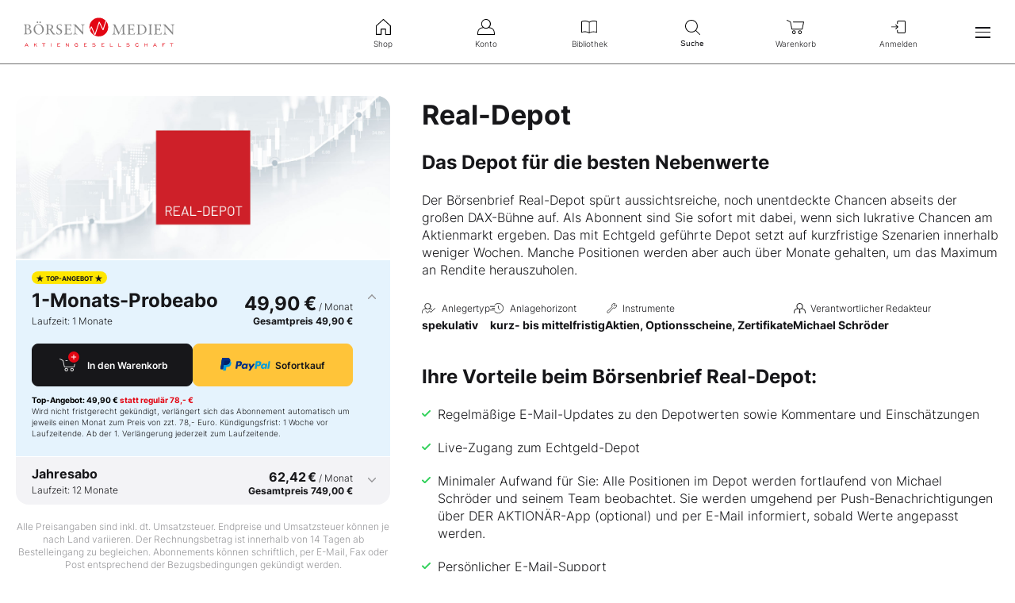

--- FILE ---
content_type: text/html; charset=utf-8
request_url: https://www.boersenmedien.de/boersenbrief/real-depot
body_size: 7984
content:
<!DOCTYPE html>
<html lang="de">
<head>
    <link rel="dns-prefetch" href="//cdn.boersenmedien.com">
    <link rel="dns-prefetch" href="//images.boersenmedien.com">
    <link rel="preconnect" href="//cdn.boersenmedien.com">
    <link rel="preconnect" href="//images.boersenmedien.com">

    <meta charset="utf-8">
    <meta name="viewport" content="width=device-width, initial-scale=1.0, maximum-scale=1">
        <title>
            Real-Depot - Börsenmedien AG
        </title>
    <meta name="robots" content="index, follow, noodp">
    
    
    <link rel="apple-touch-icon" sizes="180x180" href="/apple-touch-icon.png">
    <link rel="icon" type="image/png" sizes="32x32" href="/favicon-32x32.png">
    <link rel="icon" type="image/png" sizes="16x16" href="/favicon-16x16.png">
    <link rel="manifest" href="/site.webmanifest">
    <link rel="mask-icon" href="/safari-pinned-tab.svg" color="#5bbad5">
    <meta name="msapplication-TileColor" content="#ffffff">
    <meta name="theme-color" content="#ffffff">
    
    
        <link rel="stylesheet" href="/css/site.min.css?v=9mSypAjGZfL5swPUXsc2DGVLw-lyyl7KRfqNseAFE_E">
    
</head>
<body>
    <header id="page-header">
        <div id="header-brand">
            <div class="navbar-brand">
                <div class="navbar-item">
                        <a href="/">
                            <img src="https://images.boersenmedien.com/images/c5d7372a-c271-40bd-aec3-d623f92fea4d.svg" alt="Börsenmedien AG">
                        </a>
                </div>
            </div>
                <a class="menu-item" role="menuitem" href="/Account/Login"><i class="icon icon-signin" aria-hidden="true"></i>Anmelden</a>
            <button class="hamburger" aria-haspopup="true" aria-expanded="false" aria-controls="header-main-nav" aria-label="Hauptmenü öffnen/schließen" type="button"><span></span><span></span><span></span></button>
        </div>   
        <nav role="menu" id="header-quick-nav" aria-label="Schnellnavigation">
            <ul>
                <li role="none">
                    <a role="menuitem" href="/"><i class="icon icon-shop" aria-hidden="true"></i>Shop</a>
                </li>
                <li role="none">
                    <a role="menuitem" href="https://konto.boersenmedien.com/" rel="noopener"><i class="icon icon-account" aria-hidden="true"></i>Konto</a>
                </li>
                <li role="none">
                    <a role="menuitem" href="https://konto.boersenmedien.com//produkte/bibliothek" rel="noopener"><i class="icon icon-library" aria-hidden="true"></i>Bibliothek</a>
                </li>
                <li role="none">
                    <button class="open-search" role="menuitem" aria-expanded="false" aria-controls="header-search" aria-label="Suche öffnen/schließen"><i class="icon icon-search" aria-hidden="true"></i>Suche</button>
                </li>
                <li role="none">
                        <a role="menuitem" href="/warenkorb"><i class="icon icon-cart-empty" aria-hidden="true"></i>
                            Warenkorb</a>
                </li>
                <li role="none" class="quick-nav-login">
                        <a class="menu-item" role="menuitem" href="/Account/Login"><i class="icon icon-signin" aria-hidden="true"></i>Anmelden</a>
                </li>
            </ul>
        </nav>
        <nav id="header-main-nav" class="navbar-menu" aria-label="Seitennavigation">
            <ul role="menu">
                <li role="none">
                    <div class="h-big"><a role="menuitem" href="/">Shop</a></div>
                </li>
                <li role="none">
                    <a class="menu-item" role="menuitem" href="/magazine"><i class="icon icon-magazine icon-grey" aria-hidden="true"></i>Magazine</a>
                </li>
                <li role="none">
                    <a class="menu-item" role="menuitem" href="/boersenbriefe"><i class="icon icon-newsletterservice icon-grey" aria-hidden="true"></i>Börsenbriefe</a>
                </li>
                <li role="none">
                    <a class="menu-item" role="menuitem" href="/aktienreports"><i class="icon icon-stockreport icon-grey" aria-hidden="true"></i>Aktien-Reports</a>
                </li>
                <li role="none">
                    <a class="menu-item" role="menuitem" href="/buecher"><i class="icon icon-book icon-grey" aria-hidden="true"></i>Bücher</a>
                </li>
                <li role="none">
                    <a class="menu-item" role="menuitem" href="/hebeltrader"><i class="icon icon-omega icon-grey" aria-hidden="true"></i>HEBELTRADER</a>
                </li>
                <li role="none">
                    <a class="menu-item" role="menuitem" href="/merchandise"><i class="icon icon-merchandise icon-grey" aria-hidden="true"></i>Merchandise</a>
                </li>
                <li role="none">
                    <a class="menu-item" role="menuitem" href="/gutscheine"><i class="icon icon-voucher icon-grey" aria-hidden="true"></i>Gutscheine</a>
                </li>
                <li role="none">
                    <hr>
                </li>
                <li role="none">
                    <div class="h-big"><a role="menuitem" href="https://konto.boersenmedien.com/">Konto</a></div>
                </li>
                <li role="none">
                    <a class="menu-item" role="menuitem" href="https://konto.boersenmedien.com//produkte/abonnements"><i class="icon icon-subscription icon-grey" aria-hidden="true"></i>Abonnements</a>
                </li>
                <li role="none">
                    <a class="menu-item" role="menuitem" href="https://konto.boersenmedien.com//produkte/bibliothek"><i class="icon icon-singlepurchase icon-grey" aria-hidden="true"></i>Einzelkäufe</a>
                </li>
                <li role="none">
                    <a class="menu-item" role="menuitem" href="https://konto.boersenmedien.com//produkte/benachrichtigungen"><i class="icon icon-notification icon-grey" aria-hidden="true"></i>Benachrichtigungen</a>
                </li>
                <li role="none">
                    <a class="menu-item" role="menuitem" href="https://konto.boersenmedien.com//konto"><i class="icon icon-accountinformation icon-grey" aria-hidden="true"></i>Kontoinformationen</a>
                </li>
                <li role="none">
                    <a class="menu-item" role="menuitem" href="https://konto.boersenmedien.com//konto/rechnungen"><i class="icon icon-invoice icon-grey" aria-hidden="true"></i>Rechnungen</a>
                </li>
                <li role="none">
                    <a class="menu-item" role="menuitem" href="https://konto.boersenmedien.com//konto/passwort"><i class="icon icon-password icon-grey" aria-hidden="true"></i>Passwort ändern</a>
                </li>
                <li role="none">
                    <hr>
                </li>
                    <li role="none">
                        <a class="menu-item" role="menuitem" href="/Account/Login"><i class="icon icon-signin icon-grey" aria-hidden="true"></i>Anmelden</a>
                    </li>
                <li role="none">
                    <hr>
                </li>
                <li role="none">
                    <div class="h-small">Kundenservice</div>
                </li>
                <li role="none">
                    <a class="menu-item" role="menuitem" href="/faq.html"><i class="icon icon-comment icon-grey" aria-hidden="true"></i>FAQ</a>
                </li>
                <li role="none">
                    <a class="menu-item" role="menuitem" href="/Support/kontakt"><i class="icon icon-contact icon-grey" aria-hidden="true"></i>Kontakt</a>
                </li>
                <li role="none">
                    <a class="menu-item" role="menuitem" href="tel:+4992219051110"><i class="icon icon-phone icon-grey" aria-hidden="true"></i>+49 9221 9051 - 110</a>
                </li>
                <li role="none">
                    <hr>
                </li>
                <li role="none">
                    <div class="h-small">Folgen Sie uns</div>
                </li>
                <li class="social-media" role="none">
                    <a role="menuitem" href="https://www.facebook.com/aktionaer" rel="noopener" target="_blank" title="Facebook"><i class="icon icon-facebook icon-grey" aria-hidden="true"></i></a>
                    <a role="menuitem" href="https://twitter.com/aktionaer" rel="noopener" target="_blank" title="Twitter"><i class="icon icon-twitter icon-grey" aria-hidden="true"></i></a>
                    <a role="menuitem" href="https://www.instagram.com/deraktionaer/" rel="noopener" target="_blank" title="Instagram"><i class="icon icon-instagram icon-grey" aria-hidden="true"></i></a>
                    <a role="menuitem" href="https://www.youtube.com/c/DERAKTION%C3%84RTV1/videos" rel="noopener" target="_blank" title="YouTube"><i class="icon icon-youtube icon-grey" aria-hidden="true"></i></a>
                    <a role="menuitem" href="https://www.tiktok.com/@deraktionaer" rel="noopener" target="_blank" title="TikTok"><i class="icon icon-tiktok icon-grey" aria-hidden="true"></i></a>
                    <a role="menuitem" href="https://www.linkedin.com/showcase/der_aktion%C3%A4r/" rel="noopener" target="_blank" title="LinkedIn"><i class="icon icon-linkedin icon-grey" aria-hidden="true"></i></a>
                </li>
            </ul>
        </nav>
        <div id="header-search">
            <form method="get" class="plain" role="search" action="/suchen/entdecken">
                <input type="search" name="q" required maxlength="120">
                <button type="submit"><i class="icon icon-search icon-grey" aria-hidden="true"></i>Suchen</button>
            </form>
            <button class="close-search" aria-label="Suche öffnen/schließen"><i class="icon icon-close icon-grey" aria-hidden="true"></i>Schnellnavigation</button>
        </div>
    </header>
        <div id="header-banner-container"></div>
    <main>
    
<section class="container subscription-purchase">
    <div class="grid-container grid-md-2 grid-lg-5 grid-lg-5-2-3 row-gap-zero row-gap-md-zero row-gap-lg-zero">
        <header>
            <h1 class="h-big h-big-detail">Real-Depot</h1>
        </header>
        <div id="subscription-select" class="subscription-purchase-overview">
            <div class="subscription-select-header">
                <img alt="Real-Depot" src="https://images.boersenmedien.com/images/2475b388-94fa-4f0c-82d5-4a3dbab062e9.jpg">
                <h2>Abo-Optionen</h2>
            </div>

            
<div class="subscription-select-box">
        <article class="subscription-select-box-item topseller">
            <header class="subscription-select-item-overview">
                <div class="subscription-select-item-overview-head">
                        <div class="badge topseller"><span>★</span> TOP-ANGEBOT <span>★</span></div>
                    <h3>1-Monats-Probeabo</h3>
                        <small>Laufzeit: 1 Monate</small>

                </div>
                <div class="subscription-select-item-pricing grid-container">
                    <small>Gesamtpreis 49,90 &euro;</small>
                        <span class="text-right">
                            <strong>49,90&thinsp;&euro;</strong> / Monat
                        </span>

                </div>
                <button id="accordion-button-1431" class="accordion-button" aria-expanded="true" aria-controls="accordion-panel-1431" aria-label="Zu Kauf und Kündigungsbedingungen">
                    <i class="icon icon-arrow icon-grey"></i>
                </button>
            </header>
            <div id="accordion-panel-1431" aria-labelledby="accordion-header-1431" class="subscription-select-item-detail accordion-panel active">                
                <footer>
                    

<form method="post" action="/Checkout/toCart">
    <input type="hidden" data-val="true" data-val-required="The Id field is required." id="Id" name="Id" value="1431">
    <input type="hidden" data-val="true" data-val-required="The Quantity field is required." id="Quantity" name="Quantity" value="1">
    <input type="hidden" data-val="true" data-val-required="The WithText field is required." id="WithText" name="WithText" value="True">

    <button type="submit" class="button button-primary button-cart">
        <i class="icon icon-white icon-cart-full" aria-hidden="true"></i>
            <span>
                In den Warenkorb
            </span>
    </button>
<input name="__RequestVerificationToken" type="hidden" value="CfDJ8P8M-g4h31hEu0llDBS8CQKKQYB5a8xGlky2OOEhOTVNJJU-PDeuNnlpW57YI88PibvLo1F4rhmaNtNLdVtb6vVR3B7tzgWmzkLevumNlh8STriN1JaMvSL3mxRPccGdgWKbY_jZf3FPzm7TbO4_Dkc" /></form>


                    
<a class="button button-paypal" href="/zahlungsmethode/paypal/express/1431">
    <img src="https://images.boersenmedien.com/images/74d4a911-0acd-4505-abbe-7e50458f125b.svg" alt="Paypal" title="Paypal" /> Sofortkauf
</a>
                </footer>
                <p>
                    <small><b style="color: #000000;">Top-Angebot: 49,90 €</b><b style="color: #e30613;"> statt regulär 78,- €</b><br>
Wird nicht fristgerecht gekündigt, verlängert sich das Abonnement automatisch um jeweils einen Monat zum Preis von zzt. 78,- Euro. Kündigungsfrist: 1 Woche vor Laufzeitende. Ab der 1. Verlängerung jederzeit zum Laufzeitende. </small>
                </p>
            </div>
        </article>
        <article class="subscription-select-box-item ">
            <header class="subscription-select-item-overview">
                <div class="subscription-select-item-overview-head">
                    <h3>Jahresabo</h3>
                        <small>Laufzeit: 12 Monate</small>

                </div>
                <div class="subscription-select-item-pricing grid-container">
                    <small>Gesamtpreis 749,00 &euro;</small>
                        <span class="text-right">
                            <strong>62,42&thinsp;&euro;</strong> / Monat
                        </span>

                </div>
                <button id="accordion-button-2050" class="accordion-button" aria-expanded="false" aria-controls="accordion-panel-2050" aria-label="Zu Kauf und Kündigungsbedingungen">
                    <i class="icon icon-arrow icon-grey"></i>
                </button>
            </header>
            <div id="accordion-panel-2050" aria-labelledby="accordion-header-2050" class="subscription-select-item-detail accordion-panel ">                
                <footer>
                    

<form method="post" action="/Checkout/toCart">
    <input type="hidden" data-val="true" data-val-required="The Id field is required." id="Id" name="Id" value="2050">
    <input type="hidden" data-val="true" data-val-required="The Quantity field is required." id="Quantity" name="Quantity" value="1">
    <input type="hidden" data-val="true" data-val-required="The WithText field is required." id="WithText" name="WithText" value="True">

    <button type="submit" class="button button-primary button-cart">
        <i class="icon icon-white icon-cart-full" aria-hidden="true"></i>
            <span>
                In den Warenkorb
            </span>
    </button>
<input name="__RequestVerificationToken" type="hidden" value="CfDJ8P8M-g4h31hEu0llDBS8CQKKQYB5a8xGlky2OOEhOTVNJJU-PDeuNnlpW57YI88PibvLo1F4rhmaNtNLdVtb6vVR3B7tzgWmzkLevumNlh8STriN1JaMvSL3mxRPccGdgWKbY_jZf3FPzm7TbO4_Dkc" /></form>


                    
<a class="button button-paypal" href="/zahlungsmethode/paypal/express/2050">
    <img src="https://images.boersenmedien.com/images/74d4a911-0acd-4505-abbe-7e50458f125b.svg" alt="Paypal" title="Paypal" /> Sofortkauf
</a>
                </footer>
                <p>
                    <small>Wird nicht fristgerecht gekündigt, verlängert sich das Abonnement automatisch um jeweils einen Monat zum Preis von zzt. 78,- Euro. Kündigungsfrist: 4 Wochen vor Laufzeitende. Ab der 1. Verlängerung jederzeit zum Laufzeitende. </small>
                </p>
            </div>
        </article>
</div>
            <br/>
            <p class="small-paragraph text-center">
                <small>Alle Preisangaben sind inkl. dt. Umsatzsteuer. Endpreise und Umsatzsteuer können je nach Land variieren. Der Rechnungsbetrag ist innerhalb von 14 Tagen ab Bestelleingang zu begleichen. Abonnements können schriftlich, per E-Mail, Fax oder Post entsprechend der Bezugsbedingungen gekündigt werden.</small>
            </p>
        </div>

        <div class="subscription-purchase-detail">
            <div>
                <h2>Das Depot für die besten Nebenwerte</h2>
<p>Der Börsenbrief Real-Depot spürt aussichtsreiche, noch unentdeckte Chancen abseits der großen DAX-Bühne auf. Als Abonnent sind Sie sofort mit dabei, wenn sich lukrative Chancen am Aktienmarkt ergeben. Das mit Echtgeld geführte Depot setzt auf kurzfristige Szenarien innerhalb weniger Wochen. Manche Positionen werden aber auch über Monate gehalten, um das Maximum an Rendite herauszuholen.</br></p>
<dl class="extended-attribute-list">
<div>
<dt><i class="icon icon-investor" aria-hidden="true"></i> Anlegertyp</dt>
<dd>
spekulativ
</dd>
</div>
<div>
<dt><i class="icon icon-period" aria-hidden="true"></i> Anlagehorizont</dt>
<dd>
kurz- bis mittelfristig
</dd>
</div>
<div>
<dt><i class="icon icon-wrench" aria-hidden="true"></i>Instrumente</dt>
<dd>
Aktien, Optionsscheine, Zertifikate
</dd>
</div>
<div>
<dt><i class="icon icon-author" aria-hidden="true"></i>Verantwortlicher Redakteur</dt> 
<dd>
Michael Schröder
</dd>
</div>
</dl><br><br>
<h2>Ihre Vorteile beim Börsenbrief Real-Depot:</h2>
<ul class="check-list">
<li>Regelmäßige E-Mail-Updates zu den Depotwerten sowie Kommentare und Einschätzungen</li>
<li>Live-Zugang zum Echtgeld-Depot</li>
<li>Minimaler Aufwand für Sie: Alle Positionen im Depot werden fortlaufend von Michael Schröder und seinem Team beobachtet. Sie werden umgehend per Push-Benachrichtigungen über DER AKTIONÄR-App (optional) und per E-Mail informiert, sobald Werte angepasst werden.</li>
<li>Persönlicher E-Mail-Support</li>
</ul><br>
<p>Weitere Informationen unter <a target="_blank" rel="noopener" 
href="https://www.real-depot.de/">www.real-depot.de</a></p>
            </div>
            <footer>
                <a class="button button-primary" href="#subscription-select">Abonnement wählen</a>
            </footer>
        </div>
    </div>
</section>



    </main>

    <footer id="page-footer">
        <div class="container">
            <div id="footer-service">
                <a id="footer-logo" href="/">
                    <img src="https://images.boersenmedien.com/images/7a4ecc91-2c70-49ee-9efd-3d6ba347aa70.svg" alt="Börsenmedien AG">
                </a>
                <div>
                    Bei Fragen nutzen Sie bitte unsere FAQ oder wenden Sie sich an unser Team vom Kundenservice:
                    <ul>
                        <li><i class="icon icon-red icon-question" aria-hidden="true"></i> <a class="underlined" href="/faq.html">FAQ</a></li>
                        <li><i class="icon icon-red icon-contact" aria-hidden="true"></i> <a class="underlined" href="/Support/kontakt"> Kontaktformular</a></li>
                        <li><i class="icon icon-red icon-phone" aria-hidden="true"></i> <a class="underlined" href="tel:+4992219051110">+49 9221 9051 - 110</a></li>
                    </ul>
                </div>
            </div>
            <div id="footer-socialmedia">
                <div class="hide-mobile show-desktop">      
                    <span>Folgen Sie uns auf Social Media:</span>
                    <a class="socialmedia-link" href="https://www.facebook.com/aktionaer" rel="noopener" target="_blank" title="Facebook"><i class="icon icon-white icon-facebook" aria-hidden="true"></i></a>
                    <a class="socialmedia-link" href="https://twitter.com/aktionaer" rel="noopener" target="_blank" title="Twitter"><i class="icon icon-white icon-twitter" aria-hidden="true"></i></a>
                    <a class="socialmedia-link" href="https://www.instagram.com/deraktionaer/" rel="noopener" target="_blank" title="Instagram"><i class="icon icon-white icon-instagram" aria-hidden="true"></i></a>
                    <a class="socialmedia-link" href="https://www.youtube.com/c/DERAKTION%C3%84RTV1/videos" rel="noopener" target="_blank" title="YouTube"><i class="icon icon-white icon-youtube" aria-hidden="true"></i></a>
                    <a class="socialmedia-link" href="https://www.tiktok.com/@deraktionaer" rel="noopener" target="_blank" title="TikTok"><i class="icon icon-white icon-tiktok" aria-hidden="true"></i></a>
                    <a class="socialmedia-link" href="https://www.linkedin.com/showcase/der_aktion%C3%A4r/" rel="noopener" target="_blank" title="LinkedIn"><i class="icon icon-white icon-linkedin" aria-hidden="true"></i></a>
                </div>
                <div>Erfahren Sie mehr über unser Unternehmen: <a class="corporate-link attention" href="https://www.boersenmedien.com" target="_blank" rel="noopener nofollow"><strong>www.boersenmedien.com</strong></a></div>
            </div>
            <div id="footer-nav" class="hide-mobile show-desktop">
                <div class="row grid-container">
                    <div class="text-right"><strong class="subhead">Shop</strong></div>
                    <div>
                        <ul class="grid-container grid-lg-vertical-4">
                            <li><a href="/magazine">Magazine</a></li>
                            <li><a href="/boersenbriefe">Börsenbriefe</a></li>
                            <li><a href="/aktienreports">Aktien-Reports</a></li>
                            <li><a href="/buecher">Bücher</a></li>
                            <li><a href="/hebeltrader">HEBELTRADER</a></li>
                            <li><a href="/merchandise">Merchandise</a></li>
                            <li><a href="/gutscheine">Gutscheine</a></li>
                        </ul>
                    </div>
                    <div class="text-right"><strong class="subhead">Konto</strong></div>
                    <div>
                        <ul class="grid-container grid-lg-vertical-3">
                            <li><a href="https://konto.boersenmedien.com//produkte/abonnements">Abonnements</a></li>
                            <li><a href="https://konto.boersenmedien.com//produkte/bibliothek?page=1">Einzelkäufe</a></li>
                            <li><a href="https://konto.boersenmedien.com//produkte/benachrichtigungen">Benachrichtigungen</a></li>
                            <li><a href="https://konto.boersenmedien.com//konto">Kontoinformationen</a></li>
                            <li><a href="https://konto.boersenmedien.com//konto/rechnungen">Rechnungen</a></li>
                            <li><a href="https://konto.boersenmedien.com//konto/passwort">Passwort ändern</a></li>
                        </ul>
                    </div>
                </div>
            </div>
            <div id="footer-brands" class="hide-mobile show-desktop">
                <ul class="logo-list">
                    <li><a href="https://www.deraktionaer.de" target="_blank" rel="noopener" class="logo logo-white logo-deraktionaer" title="DER AKTIONÄR"></a></li>
                    <li><a href="https://www.boerse-online.de" target="_blank" rel="noopener" class="logo logo-white logo-boerseonline" title="Börse Online"></a></li>
                    <li><a href="https://www.eurams.de" target="_blank" rel="noopener" class="logo logo-white logo-euroamsonntag" title="€uro am Sonntag"></a></li>
                    <li><a href="https://www.boersenmedien.de/magazine/euro/einzelausgaben" rel="noopener" class="logo logo-white logo-euro" title="€uro"></a></li>
                    <li><a href="https://www.finanztreff.de" target="_blank" rel="noopener" class="logo logo-white logo-finanztreff" title="finanztreff.de"></a></li>
                    <li><a href="https://www.boersenmedien.de/buecher" class="logo logo-white logo-plassenbuchverlage" title="Plassen Buchverlage"></a></li>
                </ul>
            </div>
            <div id="footer-copy">
                <div>
                    &copy; Copyright &middot; Börsenmedien AG &middot; Kulmbach &middot; Alle Rechte vorbehalten.
                </div>
                <div>
                    <ul>
                        <li><a href="/impressum.html">Impressum</a></li>
                        <li><a href="/datenschutz.html">Datenschutz</a></li>
                        <li><a href="/agb.html">AGB</a></li>
                        <li><a href="/barrierefreiheitserklaerung.html">Barrierefreiheit</a></li>
                            <li><a href="#" onclick="window._sp_.gdpr.loadPrivacyManagerModal(819813, 'vendors');">Datenschutzeinstellungen</a></li>    
                    </ul>
                </div>
            </div>
        </div>
    </footer>

    <div class="hidden user-cart" data-cart="W10="></div>
    <div class="loading-container">
    <div class="loading-info">
        <span></span>
        <span></span>
        <span></span>
    </div>
</div>
        <script>function _typeof(t){return(_typeof="function"==typeof Symbol&&"symbol"==typeof Symbol.iterator?function(t){return typeof t}:function(t){return t&&"function"==typeof Symbol&&t.constructor===Symbol&&t!==Symbol.prototype?"symbol":typeof t})(t)}!function(){for(var t,e,o=[],n=window,r=n;r;){try{if(r.frames.__tcfapiLocator){t=r;break}}catch(t){}if(r===n.top)break;r=n.parent}t||(function t(){var e=n.document,o=!!n.frames.__tcfapiLocator;if(!o)if(e.body){var r=e.createElement("iframe");r.style.cssText="display:none",r.name="__tcfapiLocator",e.body.appendChild(r)}else setTimeout(t,5);return!o}(),n.__tcfapi=function(){for(var t=arguments.length,n=new Array(t),r=0;r<t;r++)n[r]=arguments[r];if(!n.length)return o;"setGdprApplies"===n[0]?n.length>3&&2===parseInt(n[1],10)&&"boolean"==typeof n[3]&&(e=n[3],"function"==typeof n[2]&&n[2]("set",!0)):"ping"===n[0]?"function"==typeof n[2]&&n[2]({gdprApplies:e,cmpLoaded:!1,cmpStatus:"stub"}):o.push(n)},n.addEventListener("message",(function(t){var e="string"==typeof t.data,o={};if(e)try{o=JSON.parse(t.data)}catch(t){}else o=t.data;var n="object"===_typeof(o)?o.__tcfapiCall:null;n&&window.__tcfapi(n.command,n.version,(function(o,r){var a={__tcfapiReturn:{returnValue:o,success:r,callId:n.callId}};t&&t.source&&t.source.postMessage&&t.source.postMessage(e?JSON.stringify(a):a,"*")}),n.parameter)}),!1))}();</script>
        <script>
        window._sp_queue = [];
        window._sp_ = {
            config: {
                accountId: 1899,
                baseEndpoint: 'https://cdn.privacy-mgmt.com',
                propertyHref: 'https://www.boersenmedien.de',
                campaignEnv: 'prod',
                gdpr: { },
                targetingParams: {
                    member: 'false'
                }
            }
        }
        </script>
    
    
        <script src="/js/site.min.js?v=uFxPbzzVPSdE_bY-L6bXNR8mKljP8xm8hxGVweY-viI"></script>
    
        <script src='https://cdn.privacy-mgmt.com/unified/wrapperMessagingWithoutDetection.js' async></script>        
    
    <script>
        accordion.init();
        sendGtmData({"event":"view_item","ecommerce":{"currency":"EUR","value":798.90,"items":[{"item_id":"189","item_name":"Real-Depot","price":49.90,"quantity":1,"item_variant":""},{"item_id":"750","item_name":"Real-Depot","price":749.00,"quantity":1,"item_variant":""}]}});
    </script>


        <script async src="https://securepubads.g.doubleclick.net/tag/js/gpt.js" crossorigin="anonymous"></script>
        <script>
            window.googletag = window.googletag || {cmd: []};
            googletag.cmd.push(function() {
              const slot = googletag.defineSlot('/17735348/boersenmedien_shop_headerbanner', ['fluid'], 'header-banner-container').addService(googletag.pubads());
              googletag.pubads().enableSingleRequest();
              googletag.pubads().collapseEmptyDivs();
              googletag.pubads().addEventListener('slotRenderEnded', function (ad_data) {if(ad_data.lineItemId != null){document.body.classList.add('header-banner-active')}});
              googletag.enableServices();
              slot.setTargeting("Shop-Category",["shop"])              
            });
            googletag.cmd.push(function() {googletag.display('header-banner-container')});
        </script>

        <script type="text/javascript">
            site.loginUrl = 'aHR0cHM6Ly9sb2dpbi5ib2Vyc2VubWVkaWVuLmRlLw==';
            site.apiKey = 'ZDk0MDY2ZTgtMTYyMS00ZDA2LThiM2ItMjZlODdhMTU4NGUy';
            site.checkSignInStatus = true;
        </script>
</body>
</html>


--- FILE ---
content_type: image/svg+xml
request_url: https://images.boersenmedien.com/images/98d47807-2f58-4098-884f-0e03fdc86316.svg
body_size: 435
content:
<?xml version="1.0" encoding="UTF-8"?>
<svg id="Ebene_2" data-name="Ebene 2" xmlns="http://www.w3.org/2000/svg" viewBox="0 0 512 511.98">
  <g id="Ebene_1-2" data-name="Ebene 1">
    <path d="M192,416c0-17.7-14.3-32-32-32h-96c-17.7,0-32-14.3-32-32V64c0-17.7,14.3-32,32-32h384c17.7,0,32,14.3,32,32v288c0,17.7-14.3,32-32,32h-138.7c-6.9,0-13.7,2.2-19.2,6.4l-98.1,73.6v-48ZM64,0C28.7,0,0,28.7,0,64v288c0,35.3,28.7,64,64,64h96v80c0,6.1,3.4,11.6,8.8,14.3,5.4,2.7,11.9,2.1,16.8-1.5l123.7-92.8h138.7c35.3,0,64-28.7,64-64V64c0-35.3-28.7-64-64-64H64ZM168.7,121.8l-.2.7c-2.2,8.5,2.9,17.3,11.4,19.5s17.3-2.9,19.5-11.4l.2-.7c2.8-10.6,12.3-17.9,23.2-17.9h57.1c17.6,0,32,14.5,32,32.3,0,12.1-6.8,23.2-17.5,28.7l-45.8,23.4c-5.4,2.7-8.7,8.2-8.7,14.3v29.5c0,8.8,7.2,16,16,16s16-7.2,16-16v-19.7l37.1-18.9c21.5-11,34.9-33.2,34.9-57.2.1-35.4-28.4-64.4-63.9-64.4h-57.1c-25.5,0-47.7,17.2-54.2,41.8ZM280,304c0-13.25-10.75-24-24-24s-24,10.75-24,24,10.75,24,24,24,24-10.75,24-24Z"/>
  </g>
</svg>

--- FILE ---
content_type: image/svg+xml
request_url: https://images.boersenmedien.com/images/b23a87fe-c859-4ebc-bd4b-02a8d82e2d90.svg
body_size: 401
content:
<?xml version="1.0" encoding="UTF-8"?><svg id="uuid-ae2fe69e-5994-4235-b9ea-9ba247a1a5c6" xmlns="http://www.w3.org/2000/svg" viewBox="0 0 16.62 13.14"><g id="uuid-9ec9a74e-aef3-4480-a1c5-bf7d7da5bce3"><g id="uuid-9740269a-5f65-4df7-b9f6-42c561c9868d"><g id="uuid-22825e46-df18-40d4-8063-5635ff75a4a7"><path id="uuid-905993bf-458a-4dbb-8f80-29b755c426e7" d="m12.41,7.97c-.96-.61-2.06-.97-3.19-1.03" style="fill:none; stroke:#000; stroke-linecap:round; stroke-miterlimit:10; stroke-width:.8px;"/><path id="uuid-d03c13af-973c-4ab3-88ab-8ceb25be3f7d" d="m5.18,6.95C.98,7.41.4,9.46.4,12.58" style="fill:none; stroke:#000; stroke-linecap:round; stroke-miterlimit:10; stroke-width:.8px;"/><circle id="uuid-81a6f271-d6d9-4d92-a89c-1a6e1a09fe99" cx="7.2" cy="3.98" r="3.58" style="fill:none; stroke:#000; stroke-linecap:round; stroke-miterlimit:10; stroke-width:.8px;"/></g><path id="uuid-2e55bb18-55a6-49b7-8bbb-ba7613593472" d="m4.89,10.49l2.09,2.09,2.51-2.51,1.67,1.67,5.06-5.06" style="fill:none; stroke:#000; stroke-linecap:round; stroke-miterlimit:10; stroke-width:.8px;"/></g></g></svg>

--- FILE ---
content_type: image/svg+xml
request_url: https://images.boersenmedien.com/images/c8cfa096-b5a3-467d-af5e-d8062a42fb7b.svg
body_size: 261
content:
<?xml version="1.0" encoding="utf-8"?>
<svg version="1.1" xmlns="http://www.w3.org/2000/svg" xmlns:xlink="http://www.w3.org/1999/xlink" x="0px" y="0px"
	 viewBox="0 0 17.7 19" xml:space="preserve">
<g  transform="translate(0.5 0.5)">
	<path fill="#000000"  d="M16.6,18.5h-5.7c-0.3,0-0.5-0.2-0.5-0.5v-5.9H6.2V18c0,0.3-0.2,0.5-0.5,0.5H0c-0.3,0-0.5-0.2-0.5-0.5V7.7
		c0-0.1,0.1-0.3,0.2-0.4L8-0.4c0.2-0.2,0.5-0.2,0.7,0L17,7.3c0.1,0.1,0.2,0.2,0.2,0.4V18C17.1,18.2,16.9,18.5,16.6,18.5z M11.4,17.5
		h4.7V7.9L8.3,0.6L0.5,7.9v9.5h4.7v-5.9c0-0.3,0.2-0.5,0.5-0.5h5.2c0.3,0,0.5,0.2,0.5,0.5V17.5z"/>
</g>
</svg>


--- FILE ---
content_type: image/svg+xml
request_url: https://images.boersenmedien.com/images/3c8c6202-583a-4313-a03d-c989cdf43c25.svg
body_size: 871
content:
<?xml version="1.0" encoding="UTF-8"?><svg id="uuid-d1779eba-170a-41f1-971c-6beac2b5bc77" xmlns="http://www.w3.org/2000/svg" viewBox="0 0 48.3 40.11"><g id="uuid-899b4044-4988-48e8-82b8-530301b943ab"><g id="uuid-b4d59322-5c99-4ead-b77b-401259d2d634"><path d="M44.7,27.14H15.11c-.25,0-.48-.09-.66-.24s-.32-.36-.37-.6l-2.1-9.89-2.1-9.89-4.64-2.26L.59,2.01c-.26-.13-.45-.35-.54-.61C-.03,1.14-.02,.85,.11,.59,.23,.33,.46,.15,.71,.06,.97-.03,1.26-.02,1.52,.11L6.39,2.48l4.87,2.38c.15,.07,.27,.17,.37,.3,.1,.12,.17,.27,.2,.43l2.07,9.72,2.07,9.72h27.88l1.18-5.57,1.18-5.57c.06-.28,.23-.52,.46-.67,.23-.15,.51-.21,.79-.15,.28,.06,.52,.23,.67,.46,.15,.23,.21,.51,.15,.8l-1.27,5.98-1.27,5.98c-.05,.24-.19,.45-.37,.6-.18,.15-.42,.23-.66,.23Z"/><path d="M20.92,40.11c-.7,0-1.37-.14-2-.39s-1.2-.64-1.69-1.13-.87-1.07-1.13-1.69c-.26-.62-.39-1.3-.39-1.99s.14-1.37,.39-1.99c.26-.62,.64-1.2,1.13-1.69,.49-.49,1.07-.87,1.69-1.13,.62-.26,1.3-.39,1.99-.4,.7,0,1.37,.14,2,.39s1.2,.64,1.69,1.13c.49,.49,.87,1.06,1.13,1.69s.39,1.3,.39,1.99h0c0,.7-.14,1.37-.39,1.99-.26,.62-.64,1.2-1.13,1.69-.49,.49-1.06,.87-1.69,1.13-.62,.26-1.3,.39-1.99,.39Zm0-8.3c-.42,0-.82,.08-1.19,.24s-.71,.38-1,.67c-.29,.29-.52,.63-.67,1-.15,.37-.23,.77-.23,1.19s.08,.81,.24,1.18c.15,.37,.38,.71,.67,1,.58,.58,1.39,.88,2.19,.88s1.6-.29,2.19-.88c.29-.29,.52-.63,.67-1,.15-.37,.23-.77,.23-1.19h0c0-.41-.08-.81-.23-1.18-.15-.37-.38-.71-.67-1-.29-.29-.63-.52-1-.67s-.77-.23-1.18-.23Zm5.2,3.09h0Z"/><path d="M38.13,40.11c-.7,0-1.37-.14-1.99-.39s-1.2-.64-1.69-1.13c-.49-.49-.87-1.07-1.13-1.69-.26-.62-.39-1.3-.39-1.99s.13-1.37,.39-1.99c.26-.62,.64-1.2,1.13-1.69,.49-.49,1.06-.87,1.69-1.13s1.3-.39,1.99-.4c.7,0,1.37,.14,2,.39s1.2,.64,1.69,1.13c.49,.49,.87,1.06,1.13,1.69,.26,.62,.39,1.3,.39,1.99h0c0,.7-.13,1.37-.39,1.99s-.64,1.2-1.13,1.69c-.49,.49-1.06,.87-1.69,1.13-.62,.26-1.3,.4-1.99,.4Zm0-8.3c-.42,0-.82,.08-1.19,.24-.37,.15-.71,.38-1,.67s-.52,.63-.67,1c-.15,.37-.23,.77-.23,1.18s.08,.81,.23,1.18c.15,.37,.38,.71,.67,1,.58,.58,1.39,.88,2.19,.88s1.6-.29,2.19-.88c.29-.29,.52-.63,.67-1s.23-.77,.23-1.18h0c0-.41-.08-.81-.23-1.18-.15-.37-.38-.71-.67-1-.29-.29-.63-.52-1-.67-.37-.15-.77-.23-1.18-.23Zm5.2,3.09h0Z"/><path d="M36.97,7.16H19.2c-.29,0-.56-.12-.75-.31s-.31-.45-.31-.75,.12-.56,.31-.75,.45-.31,.75-.31h17.77c.29,0,.56,.12,.75,.31s.31,.45,.31,.75-.12,.56-.31,.75-.45,.31-.75,.31Z"/></g></g></svg>

--- FILE ---
content_type: image/svg+xml
request_url: https://images.boersenmedien.com/images/61ab4f5d-a51c-494f-833b-e9f004ea782f.svg
body_size: 1324
content:
<?xml version="1.0" encoding="utf-8"?>
<!-- Generator: Adobe Illustrator 28.0.0, SVG Export Plug-In . SVG Version: 6.00 Build 0)  -->
<svg version="1.1" id="Layer_1" xmlns="http://www.w3.org/2000/svg" xmlns:xlink="http://www.w3.org/1999/xlink" x="0px" y="0px"
	 viewBox="0 0 23.407 17.531" style="enable-background:new 0 0 23.407 17.531;" xml:space="preserve">
<path d="M4.102,14.709c-0.034,0-0.068-0.003-0.102-0.01s-0.067-0.017-0.099-0.032c-0.091-0.04-0.166-0.105-0.218-0.185
	s-0.082-0.174-0.082-0.273v-0.968v-0.968H2.051H0.5c-0.138,0-0.263-0.056-0.354-0.146S0,11.911,0,11.772V6.136V0.5
	c0-0.138,0.056-0.263,0.146-0.354S0.362,0,0.5,0h7.718h7.718c0.138,0,0.263,0.056,0.354,0.146s0.146,0.215,0.146,0.354v3.002v3.002
	c0,0.138-0.056,0.263-0.146,0.354s-0.215,0.146-0.354,0.146s-0.263-0.056-0.354-0.146s-0.146-0.215-0.146-0.354V3.752V1H8.218H1
	v5.136v5.136h1.551h1.551c0.138,0,0.263,0.056,0.354,0.146s0.146,0.215,0.146,0.354v0.647v0.647l0.9-0.831l0.9-0.831
	c0.046-0.043,0.099-0.076,0.157-0.099s0.119-0.034,0.182-0.034h2.865h2.865c0.138,0,0.263,0.056,0.354,0.146
	s0.146,0.215,0.146,0.354s-0.056,0.263-0.146,0.354s-0.215,0.146-0.354,0.146H9.704H6.937l-1.248,1.152l-1.248,1.152
	c-0.047,0.043-0.101,0.077-0.159,0.099S4.164,14.709,4.102,14.709z"/>
<g>
	<path d="M12.224,3.743H8.218H4.212c-0.138,0-0.263-0.056-0.354-0.146S3.712,3.381,3.712,3.243S3.768,2.98,3.858,2.89
		s0.215-0.146,0.354-0.146h4.006h4.006c0.138,0,0.263,0.056,0.354,0.146s0.146,0.215,0.146,0.354s-0.056,0.263-0.146,0.354
		S12.362,3.743,12.224,3.743z"/>
	<path d="M12.224,6.631H8.218H4.212c-0.138,0-0.263-0.056-0.354-0.146S3.712,6.269,3.712,6.131s0.056-0.263,0.146-0.354
		s0.215-0.146,0.354-0.146h4.006h4.006c0.138,0,0.263,0.056,0.354,0.146s0.146,0.215,0.146,0.354s-0.056,0.263-0.146,0.354
		S12.362,6.631,12.224,6.631z"/>
	<path d="M12.224,9.52H8.218H4.212c-0.138,0-0.263-0.056-0.354-0.147S3.712,9.157,3.712,9.019s0.056-0.263,0.146-0.354
		s0.215-0.146,0.354-0.146h4.006h4.006c0.138,0,0.263,0.056,0.354,0.146s0.146,0.215,0.146,0.354s-0.056,0.263-0.146,0.354
		S12.362,9.52,12.224,9.52z"/>
</g>
<path d="M23.26,14.49l-1.661-1.661l-1.661-1.661l0.684-0.684L21.306,9.8c0.066-0.066,0.111-0.149,0.132-0.237
	s0.018-0.182-0.01-0.272c-0.029-0.089-0.082-0.167-0.151-0.226s-0.154-0.099-0.246-0.114L17.69,8.427l-3.341-0.525
	c-0.013-0.002-0.026-0.001-0.039,0s-0.026,0.003-0.038,0.004c-0.013,0-0.026-0.002-0.039-0.004s-0.026-0.002-0.039,0
	c-0.005,0.001-0.009,0.003-0.013,0.005s-0.008,0.004-0.013,0.005c-0.009,0.002-0.018,0.005-0.026,0.009s-0.017,0.007-0.025,0.01
	c-0.023,0.008-0.046,0.016-0.068,0.026s-0.043,0.021-0.062,0.035c-0.004,0.003-0.007,0.006-0.011,0.01s-0.007,0.007-0.01,0.01
	c-0.021,0.017-0.04,0.034-0.059,0.052s-0.035,0.038-0.049,0.06c-0.006,0.009-0.011,0.019-0.015,0.03s-0.008,0.021-0.013,0.031
	c-0.009,0.019-0.018,0.037-0.025,0.056s-0.014,0.038-0.018,0.059c-0.001,0.004-0.002,0.007-0.004,0.01s-0.003,0.006-0.004,0.01
	c-0.002,0.013-0.001,0.026,0,0.039s0.003,0.025,0.003,0.038c0,0.013-0.002,0.026-0.003,0.039s-0.002,0.026,0,0.039l0.525,3.34
	l0.525,3.34c0.015,0.093,0.055,0.178,0.113,0.247s0.136,0.122,0.225,0.151c0.089,0.03,0.183,0.033,0.272,0.011
	s0.171-0.067,0.237-0.134l0.685-0.684l0.685-0.684l1.661,1.662l1.661,1.662c0.047,0.047,0.102,0.083,0.162,0.108
	s0.125,0.038,0.191,0.038s0.131-0.013,0.191-0.038s0.115-0.062,0.162-0.108l0.547-0.547l0.547-0.547l0.546-0.547l0.546-0.547
	c0.098-0.098,0.146-0.226,0.146-0.354S23.358,14.588,23.26,14.49z M20.72,16.324l-1.661-1.662l-1.661-1.662
	c-0.098-0.098-0.226-0.146-0.354-0.146s-0.256,0.049-0.354,0.146l-0.514,0.514l-0.514,0.514l-0.395-2.516l-0.395-2.516l2.516,0.395
	l2.516,0.395l-0.513,0.514l-0.513,0.514c-0.098,0.098-0.146,0.226-0.146,0.354s0.049,0.256,0.146,0.354l1.661,1.661l1.661,1.661
	l-0.37,0.37l-0.37,0.37l-0.37,0.37L20.72,16.324z"/>
</svg>


--- FILE ---
content_type: image/svg+xml
request_url: https://images.boersenmedien.com/images/afac51d2-bd8f-4808-80ab-1e71fadbe7dc.svg
body_size: 419
content:
<?xml version="1.0" encoding="UTF-8"?><svg id="uuid-59741ea1-11d7-43f2-bb84-31e06f94fdc8" xmlns="http://www.w3.org/2000/svg" viewBox="0 0 16.81 13"><g id="uuid-0c483c5f-d670-414d-9bae-a0553a2c1a0f"><g id="uuid-2fbd3fd8-404d-419f-abba-b7af9cc0b28f"><path id="uuid-6d988cfb-e288-4369-b579-d0945a57ea19" d="m5.97,2.21c2.37-2.4,6.23-2.42,8.63-.05,2.4,2.37,2.42,6.23.05,8.63-2.37,2.4-6.23,2.42-8.63.05,0,0,0,0,0,0" style="fill:none; stroke:#000; stroke-linecap:round; stroke-miterlimit:10; stroke-width:.8px;"/><path id="uuid-f60811eb-57a3-4871-88b0-d881811a69a1" d="m10.3,3.65v2.85l1.81,1.81" style="fill:none; stroke:#000; stroke-linecap:round; stroke-miterlimit:10; stroke-width:.8px;"/><line id="uuid-22184ed4-402c-4c22-bf6c-23dba0cdd924" x1="5.73" y1="4.21" x2=".4" y2="4.21" style="fill:none; stroke:#000; stroke-linecap:round; stroke-miterlimit:10; stroke-width:.8px;"/><line id="uuid-20ba3602-6d43-4a71-b23d-2e09854afa20" x1="5.73" y1="6.5" x2="2.69" y2="6.5" style="fill:none; stroke:#000; stroke-linecap:round; stroke-miterlimit:10; stroke-width:.8px;"/><line id="uuid-f39ae4e6-ba3c-446d-99f4-dce80d466334" x1="5.73" y1="8.79" x2=".4" y2="8.79" style="fill:none; stroke:#000; stroke-linecap:round; stroke-miterlimit:10; stroke-width:.8px;"/></g></g></svg>

--- FILE ---
content_type: image/svg+xml
request_url: https://images.boersenmedien.com/images/f5f99acf-f4c7-4efd-94ea-a14ad1863a1a.svg
body_size: 227
content:
<?xml version="1.0" encoding="UTF-8"?><svg id="uuid-7e7ef304-3471-4587-8e90-1748696809c2" xmlns="http://www.w3.org/2000/svg" viewBox="0 0 10.5 10.5"><g id="uuid-3248fed2-ed7c-4e04-a5b1-345b68b6ff15"><g id="uuid-dd412a81-b2e0-49ce-9b16-869882027d19"><line id="uuid-2e07771d-d141-4ca4-90dd-374bf4c211cc" x1=".75" y1=".75" x2="9.75" y2="9.75" style="fill:none; stroke:#000000; stroke-linecap:round; stroke-width:1.5px;"/><line id="uuid-f5d06f5a-77ba-4e2e-af42-3fd65ff0ff9c" x1="9.75" y1=".75" x2=".75" y2="9.75" style="fill:none; stroke:#000000; stroke-linecap:round; stroke-width:1.5px;"/></g></g></svg>

--- FILE ---
content_type: image/svg+xml
request_url: https://images.boersenmedien.com/images/e50a673c-3f34-4636-a5e3-1c826af5f685.svg
body_size: 813
content:
<?xml version="1.0" encoding="utf-8"?>
<!-- Generator: Adobe Illustrator 27.0.0, SVG Export Plug-In . SVG Version: 6.00 Build 0)  -->
<svg version="1.1" id="Layer_1" xmlns="http://www.w3.org/2000/svg" xmlns:xlink="http://www.w3.org/1999/xlink" x="0px" y="0px"
	 viewBox="0 0 14.94 13.19" style="enable-background:new 0 0 14.94 13.19;" xml:space="preserve">
<style type="text/css">
	.st0{fill:#232323;}
</style>
<path class="st0" d="M10.591,6.686c0.295-0.354,0.536-0.756,0.702-1.193s0.259-0.91,0.259-1.406c0-1.125-0.458-2.146-1.197-2.885
	S8.596,0.006,7.47,0.006c-1.125,0-2.146,0.458-2.885,1.197S3.389,2.962,3.389,4.087c0,0.496,0.092,0.969,0.259,1.406
	s0.406,0.839,0.702,1.193C2.546,7.017,1.458,7.7,0.822,8.708S0,11.051,0,12.684c0,0.138,0.056,0.263,0.146,0.354
	s0.215,0.146,0.354,0.146s0.263-0.056,0.354-0.146S1,12.822,1,12.684c0-1.578,0.162-2.76,0.784-3.598S3.49,7.753,5.332,7.551
	c0.001,0,0.001,0,0.002-0.001s0.001,0,0.002-0.001c0.256,0.159,0.532,0.288,0.821,0.384c0.29,0.097,0.594,0.162,0.909,0.194
	l-0.248,2.003l-0.248,2.003c-0.034,0.271,0.055,0.526,0.221,0.713s0.408,0.307,0.681,0.307s0.515-0.12,0.681-0.307
	s0.254-0.442,0.221-0.713l-0.248-2.003L7.875,8.128C8.19,8.096,8.495,8.031,8.785,7.934c0.29-0.097,0.565-0.226,0.821-0.384
	c0.001,0,0.001,0,0.002,0s0.001,0,0.002,0c1.841,0.203,2.924,0.697,3.547,1.535s0.785,2.02,0.785,3.598
	c0,0.138,0.056,0.263,0.146,0.354s0.215,0.146,0.354,0.146s0.263-0.056,0.354-0.146s0.146-0.215,0.146-0.354
	c0-1.634-0.186-2.967-0.822-3.976S12.395,7.017,10.591,6.686z M7.47,1.006c0.85,0,1.62,0.346,2.178,0.904s0.904,1.328,0.904,2.178
	s-0.346,1.62-0.904,2.178S8.32,7.169,7.47,7.169S5.85,6.823,5.292,6.265S4.389,4.937,4.389,4.087s0.346-1.62,0.904-2.178
	S6.621,1.006,7.47,1.006z"/>
</svg>


--- FILE ---
content_type: image/svg+xml
request_url: https://images.boersenmedien.com/images/8f6f7704-01ad-4697-858c-417dd5daaff9.svg
body_size: 789
content:
<?xml version="1.0" encoding="utf-8"?>
<!-- Generator: Adobe Illustrator 27.0.0, SVG Export Plug-In . SVG Version: 6.00 Build 0)  -->
<svg version="1.1" id="Layer_1" xmlns="http://www.w3.org/2000/svg" xmlns:xlink="http://www.w3.org/1999/xlink" x="0px" y="0px"
	 viewBox="0 0 32 32" style="enable-background:new 0 0 32 32;" xml:space="preserve">
<g>
	<g id="linkedin" transform="translate(0)">
		<g id="Group_454" transform="translate(4.835 4.976)">
			<g id="Group_453">
				<path id="Path_705" d="M18.509,12.615v2.717v2.717h-1.576h-1.576v-2.535v-2.535c0-0.636-0.115-1.172-0.372-1.548
					s-0.656-0.594-1.224-0.594c-0.364,0.002-0.708,0.118-0.99,0.32c-0.283,0.202-0.505,0.489-0.625,0.832
					c-0.04,0.123-0.069,0.25-0.087,0.378c-0.017,0.128-0.023,0.258-0.017,0.387V15.4v2.646h-1.576H8.89c0,0,0.011-2.147,0.016-4.405
					S8.911,9.014,8.89,8.569h1.576h1.576V9.24v0.671l-0.01,0.015l-0.01,0.015h0.01h0.01V9.927V9.911
					c0.291-0.505,0.709-0.908,1.201-1.179c0.492-0.271,1.056-0.41,1.638-0.386c1.037,0,1.943,0.339,2.591,1.041
					s1.036,1.768,1.036,3.223v0.002L18.509,12.615z M5.594,4.004C5.142,3.968,4.718,4.118,4.398,4.39S3.862,5.057,3.826,5.509
					C3.79,5.961,3.94,6.385,4.213,6.705c0.272,0.32,0.667,0.536,1.119,0.572c0.037,0.003,0.073,0.005,0.11,0.005s0.073,0,0.11-0.002
					h0.011h0.011C6.025,7.319,6.45,7.172,6.772,6.901c0.322-0.27,0.541-0.664,0.581-1.116c0.039-0.452-0.108-0.877-0.379-1.199
					c-0.27-0.322-0.664-0.541-1.116-0.58C5.815,4.002,5.77,4,5.726,3.999C5.682,3.999,5.638,4.001,5.594,4.004L5.594,4.004
					L5.594,4.004z M3.998,18.049h1.575h1.575v-4.738V8.573H5.576H4.003l-0.002,4.738L3.998,18.049z"/>
			</g>
		</g>
	</g>
</g>
</svg>


--- FILE ---
content_type: application/javascript
request_url: https://login.boersenmedien.de/remote/status?apiKey=d94066e8-1621-4d06-8b3b-26e87a1584e2&callback=jsonp_callback_1768625233685
body_size: 315
content:
jsonp_callback_1768625233685({"signin":false,"v":"[base64]/TPQRr6ko6hfiQdDfDUvNFkT2UBGlNDJ5vIVsHr36J/tzN8Q/BFLzhwMfMNdBhN/jvvMfbcXfBeFyX/xm3QLVurbgZVzpbHGQWvPQ7hs0ODio7MlFQEg=="});

--- FILE ---
content_type: image/svg+xml
request_url: https://images.boersenmedien.com/images/ef6dc8ae-2143-40ef-bcfe-e5326d0a275c.svg
body_size: 245
content:
<?xml version="1.0" encoding="UTF-8"?><svg id="uuid-ece11745-fec6-4e06-80d1-ba4fcdd7f350" xmlns="http://www.w3.org/2000/svg" viewBox="0 0 14.59 14.59"><g id="uuid-6be7b1e4-0140-45c3-8473-e93723e37816"><path id="uuid-06c5cab2-fce9-40ac-bbd7-f0dd2ac0ac87" d="m1.35,13.24l.95.95,7.2-7.57c1.22.85,2.38.79,3.61-.45s1.41-2.83.54-3.7l-1.98,1.98-.76-.76-.76-.76,1.98-1.98c-.87-.87-2.47-.7-3.7.54s-1.3,2.39-.45,3.61L.4,12.3l.95.94Z" style="fill:none; stroke:#000; stroke-linejoin:round; stroke-width:.8px;"/></g></svg>